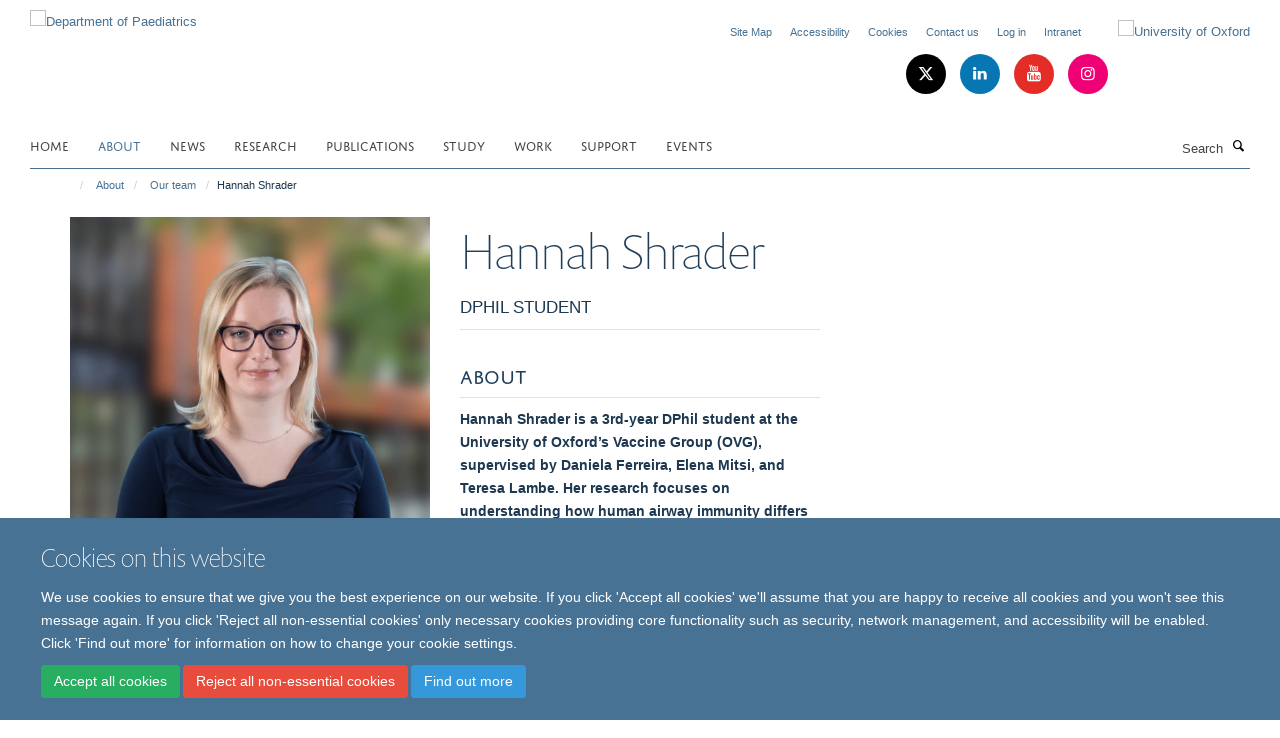

--- FILE ---
content_type: text/html;charset=utf-8
request_url: https://www.paediatrics.ox.ac.uk/About/team/hannah-shrader
body_size: 12150
content:
<!doctype html>
<html xmlns="http://www.w3.org/1999/xhtml" lang="en" xml:lang="en">

    <head><base href="https://www.paediatrics.ox.ac.uk/About/team/hannah-shrader/" />
        <meta charset="utf-8" />
        <meta name="viewport" content="width=device-width, initial-scale=1.0" />
        <meta name="apple-mobile-web-app-capable" content="yes" />
        <meta name="apple-mobile-web-app-title" content="Haiku" />
        
        <meta http-equiv="Content-Type" content="text/html; charset=utf-8" /><meta content="Hannah Shrader - DPhil Student" name="description" /><meta name="og:title" content="Hannah Shrader" /><meta name="og:description" content="Hannah Shrader - DPhil Student" /><meta name="og:url" content="https://www.paediatrics.ox.ac.uk/About/team/hannah-shrader" /><meta name="og:image" content="https://www.paediatrics.ox.ac.uk/About/team/hannah-shrader/@@images/image/w1140" /><meta name="twitter:card" content="summary" /><meta name="twitter:title" content="Hannah Shrader" /><meta name="twitter:description" content="Hannah Shrader - DPhil Student" /><meta name="twitter:image" content="https://www.paediatrics.ox.ac.uk/About/team/hannah-shrader/@@images/image/w1140" /><meta name="generator" content="Plone - http://plone.org" /><title>Hannah Shrader — Department of Paediatrics</title>
        
        
        
        
        
    <link rel="stylesheet" type="text/css" href="https://www.paediatrics.ox.ac.uk/portal_css/Turnkey%20Theme/resourcecollective.cookielawcookielaw-cachekey-b4cf2ef7ab76efe5262643d7ce463615.css" /><link rel="stylesheet" type="text/css" href="https://www.paediatrics.ox.ac.uk/portal_css/Turnkey%20Theme/themebootstrapcssselect2-cachekey-7541863a767671156d915eaf87242570.css" /><link rel="stylesheet" type="text/css" href="https://www.paediatrics.ox.ac.uk/portal_css/Turnkey%20Theme/themebootstrapcssmagnific.popup-cachekey-3b8387c588d8f3d4d3e8481abefeb84c.css" /><link rel="stylesheet" type="text/css" media="screen" href="https://www.paediatrics.ox.ac.uk/portal_css/Turnkey%20Theme/resourcecollective.covercsscover-cachekey-8e43262243575afee556aeb0b938a58b.css" /><link rel="stylesheet" type="text/css" media="screen" href="https://www.paediatrics.ox.ac.uk/portal_css/Turnkey%20Theme/resourcehaiku.coveroverlays-cachekey-b495b6eb93fced2c5e42d4b3991423de.css" /><link rel="stylesheet" type="text/css" href="https://www.paediatrics.ox.ac.uk/portal_css/Turnkey%20Theme/resourcehaiku.coverhaiku.chooser-cachekey-fdb1d6881e2e32b8ed0e117448fcdcb1.css" /><link rel="stylesheet" type="text/css" href="https://www.paediatrics.ox.ac.uk/portal_css/Turnkey%20Theme/resourcehaiku.widgets.imagehaiku.image.widget-cachekey-a2418377516bfdfe47a95efb618226f9.css" /><link rel="canonical" href="https://www.paediatrics.ox.ac.uk/About/team/hannah-shrader" /><link rel="search" href="https://www.paediatrics.ox.ac.uk/@@search" title="Search this site" /><link rel="shortcut icon" type="image/x-icon" href="https://www.paediatrics.ox.ac.uk/favicon.ico?v=c9018972-f4e3-11f0-96d2-8f0b8e37793d" /><link rel="apple-touch-icon" href="https://www.paediatrics.ox.ac.uk/apple-touch-icon.png?v=c9018973-f4e3-11f0-96d2-8f0b8e37793d" /><style type="text/css"></style><script type="text/javascript" src="https://www.paediatrics.ox.ac.uk/portal_javascripts/Turnkey%20Theme/resourcecollective.cookielawcookielaw_disabler-cachekey-035b7643ba428623fd9dddb9c174eac0.js"></script><script type="text/javascript" src="https://www.paediatrics.ox.ac.uk/portal_javascripts/Turnkey%20Theme/themebootstrapjsvendorrespond-cachekey-0a45ef19a9b240a3d76a6d2fab6a0589.js"></script><script type="text/javascript" src="https://www.paediatrics.ox.ac.uk/portal_javascripts/Turnkey%20Theme/resourceplone.app.jquery-cachekey-fe9ab99af96bb50543aa379a0760d906.js"></script><script type="text/javascript" src="https://www.paediatrics.ox.ac.uk/portal_javascripts/Turnkey%20Theme/++theme++bootstrap/js/vendor/bootstrap.js"></script><script type="text/javascript" src="https://www.paediatrics.ox.ac.uk/portal_javascripts/Turnkey%20Theme/themebootstrapjspluginsvendorjquery.trunk8-cachekey-3b7121fcf1b2f71fae2ba43cd5cd1591.js"></script><script type="text/javascript" src="https://www.paediatrics.ox.ac.uk/portal_javascripts/Turnkey%20Theme/plone_javascript_variables-cachekey-e076c8e1e991baa79f59b55a6526f935.js"></script><script type="text/javascript" src="https://www.paediatrics.ox.ac.uk/portal_javascripts/Turnkey%20Theme/resourceplone.app.jquerytools-cachekey-5d7e348425e002fe9dc35553f98c1566.js"></script><script type="text/javascript" src="https://www.paediatrics.ox.ac.uk/portal_javascripts/Turnkey%20Theme/mark_special_links-cachekey-170c05c5de79fcc26867f838bd347814.js"></script><script type="text/javascript" src="https://www.paediatrics.ox.ac.uk/portal_javascripts/Turnkey%20Theme/resourceplone.app.discussion.javascriptscomments-cachekey-5ff19ca8bc4fc668581f3a7ded00c9b3.js"></script><script type="text/javascript" src="https://www.paediatrics.ox.ac.uk/portal_javascripts/Turnkey%20Theme/themebootstrapjspluginsvendorselect2-cachekey-caade83f038ab6c436631f14c8ecae64.js"></script><script type="text/javascript" src="https://www.paediatrics.ox.ac.uk/portal_javascripts/Turnkey%20Theme/++theme++bootstrap/js/plugins/vendor/jquery.html5-placeholder-shim.js"></script><script type="text/javascript" src="https://www.paediatrics.ox.ac.uk/portal_javascripts/Turnkey%20Theme/++theme++bootstrap/js/vendor/hammer.js"></script><script type="text/javascript" src="https://www.paediatrics.ox.ac.uk/portal_javascripts/Turnkey%20Theme/themebootstrapjspluginshaikujquery.navigation-portlets-cachekey-445e858ba3d14e2b8e2e70ec294173e2.js"></script><script type="text/javascript" src="https://www.paediatrics.ox.ac.uk/portal_javascripts/Turnkey%20Theme/themebootstrapjspluginsvendormasonry-cachekey-418c0cd51fc11657eddff1e193707a2c.js"></script><script type="text/javascript" src="https://www.paediatrics.ox.ac.uk/portal_javascripts/Turnkey%20Theme/themebootstrapjspluginsvendorimagesloaded-cachekey-2c0753deb69908c859d26d079e58d24f.js"></script><script type="text/javascript" src="https://www.paediatrics.ox.ac.uk/portal_javascripts/Turnkey%20Theme/++theme++bootstrap/js/plugins/vendor/jquery.lazysizes.js"></script><script type="text/javascript" src="https://www.paediatrics.ox.ac.uk/portal_javascripts/Turnkey%20Theme/++theme++bootstrap/js/plugins/vendor/jquery.magnific.popup.js"></script><script type="text/javascript" src="https://www.paediatrics.ox.ac.uk/portal_javascripts/Turnkey%20Theme/themebootstrapjspluginsvendorjquery.toc-cachekey-a3abcb88713094448ae8b2ce64a7878f.js"></script><script type="text/javascript" src="https://www.paediatrics.ox.ac.uk/portal_javascripts/Turnkey%20Theme/++theme++bootstrap/js/turnkey-various.js"></script><script type="text/javascript" src="https://www.paediatrics.ox.ac.uk/portal_javascripts/Turnkey%20Theme/resourcehaiku.feedback.jsjquery.validate-cachekey-cf6196143fb1c5e0ec9458cbe4537809.js"></script><script type="text/javascript" src="https://www.paediatrics.ox.ac.uk/portal_javascripts/Turnkey%20Theme/resourcehaiku.widgets.imagehaiku.image.widget-cachekey-ad6fa19acde4e54d8009e997b1c77539.js"></script><script type="text/javascript" src="https://www.paediatrics.ox.ac.uk/portal_javascripts/Turnkey%20Theme/resourcecollective.cookielawcookielaw_banner-cachekey-ba1fffe9c474734a011902444e0cbe88.js"></script><script type="text/javascript" src="https://d1bxh8uas1mnw7.cloudfront.net/assets/embed.js"></script><script type="text/javascript">
    $(document).bind('DOMNodeInserted', function(e) {
        var element = e.target;
        if (typeof _altmetric_embed_init !== "undefined") {
            if ($(element).find('.cover-publications-tile').length !== 0) {
                _altmetric_embed_init('.cover-publications-tile');
            };
        };
    });
    </script><script type="text/javascript">
        jQuery(function($){
            if (typeof($.datepicker) != "undefined"){
              $.datepicker.setDefaults(
                jQuery.extend($.datepicker.regional[''],
                {dateFormat: 'mm/dd/yy'}));
            }
        });
        </script><script async="" src="https://www.googletagmanager.com/gtag/js?id=G-687M5QM3KJ"></script><script>
  window.dataLayer = window.dataLayer || [];
  function gtag(){dataLayer.push(arguments);}
  gtag('js', new Date());

  gtag('config', 'G-687M5QM3KJ');
</script><script async="" src="https://www.googletagmanager.com/gtag/js?id=G-RZJD5N7XP2"></script><script>
window.dataLayer = window.dataLayer || [];
function gtag(){dataLayer.push(arguments);}
gtag('js', new Date());
gtag('config', 'G-RZJD5N7XP2');
</script>
    <link href="https://www.paediatrics.ox.ac.uk/++theme++sublime-pattens-blue/screen.css" rel="stylesheet" />
  
    <link href="https://www.paediatrics.ox.ac.uk/++theme++sublime-pattens-blue/style.css" rel="stylesheet" />
  <style type="text/css" class="extra-css" id="global-extra-css">.section-equality-diversity-inclusivity .row > .row-content > .column, .row > .column {
    margin-bottom: 20px;
    border-radius: 20px;
}
.section-Intranet .row > .row-content > .column, .row > .column {
    margin-bottom: 20px;
    border-radius: 10px;
}
@media (max-width: 992px) {
  .cs-c275180b-9746-4e97-b117-6558d9be3627 {
    display: none;
}
.section-equality-diversity-inclusivity .media-list {
    display: block;
    overflow: hidden;
    padding: 0.53846rem 0
    border-bottom: none;
}</style></head>

    <body class="cover-layout-profile template-view portaltype-haiku-profile site-Plone section-About subsection-team subsection-team-hannah-shrader userrole-anonymous no-toolbar mount-paediatrics layout-fullwidth-header-footer" dir="ltr"><div id="cookienotification">

    <div class="container">
    
        <div class="row">
        
            <div class="col-md-12">
                <h2>
                    Cookies on this website
                </h2>
                
            </div>
        
            <div class="col-md-12">
                <p>
                    We use cookies to ensure that we give you the best experience on our website. If you click 'Accept all cookies' we'll assume that you are happy to receive all cookies and you won't see this message again. If you click 'Reject all non-essential cookies' only necessary cookies providing core functionality such as security, network management, and accessibility will be enabled. Click 'Find out more' for information on how to change your cookie settings.
                </p>
                
            </div>
    
            <div class="col-md-12">
                <a class="btn btn-success cookie-continue" href="https://www.paediatrics.ox.ac.uk/@@enable-cookies?&amp;came_from=https://www.paediatrics.ox.ac.uk/About/team/hannah-shrader">Accept all cookies</a>
                <a class="btn btn-danger cookie-disable" href="https://www.paediatrics.ox.ac.uk/@@disable-cookies?came_from=https://www.paediatrics.ox.ac.uk/About/team/hannah-shrader">Reject all non-essential cookies</a>
                <a class="btn btn-info cookie-more" href="https://www.paediatrics.ox.ac.uk/cookies">Find out more</a>
            </div> 
            
        </div>
    
    </div>
     
</div><div id="site-wrapper" class="container-fluid">

            <div class="modal fade" id="modal" tabindex="-1" role="dialog" aria-hidden="true"></div>

            

            

            <div id="site-header" class="container">

                <div id="site-status"></div>

                

                <header class="row">
                    <div class="col-xs-10 col-sm-6">
                        <a id="primary-logo" title="Department of Paediatrics" href="https://www.paediatrics.ox.ac.uk"><img src="https://www.paediatrics.ox.ac.uk/images/dop-logo-web-2" alt="Department of Paediatrics" /></a>
                    </div>
                    <div class="col-sm-6 hidden-xs">
                        <div class="heading-spaced">
                            <div id="site__secondary-logo">
                                
        <a href="http://www.ox.ac.uk" title="University of Oxford" target="_blank" rel="noopener"><img src="https://www.paediatrics.ox.ac.uk/images/logos/secondary-logo" alt="University of Oxford" class="img-responsive logo-secondary" /></a>
    
                            </div>
                            <div id="site-actions">

        <ul class="list-unstyled list-inline text-right">
    
            
    
            
                
                    <li id="siteaction-sitemap">
                        <a href="https://www.paediatrics.ox.ac.uk/sitemap" title="" accesskey="3">Site Map</a>
                    </li>
                
            
            
                
                    <li id="siteaction-accessibility">
                        <a href="https://www.paediatrics.ox.ac.uk/accessibility" title="" accesskey="0">Accessibility</a>
                    </li>
                
            
            
                
                    <li id="siteaction-cookie-policy">
                        <a href="https://www.paediatrics.ox.ac.uk/cookies" title="" accesskey="">Cookies</a>
                    </li>
                
            
            
                
                    <li id="siteaction-contact-us">
                        <a href="https://www.paediatrics.ox.ac.uk/about/contact-us" title="" accesskey="">Contact us</a>
                    </li>
                
            
            
                
                    <li id="siteaction-login">
                        <a href="https://www.paediatrics.ox.ac.uk/Shibboleth.sso/Login?target=https://www.paediatrics.ox.ac.uk/shibboleth_loggedin?came_from=https://www.paediatrics.ox.ac.uk/About/team/hannah-shrader" title="" accesskey="">Log in</a>
                    </li>
                
            
            
                
                    <li id="siteaction-intranet">
                        <a href="https://www.paediatrics.ox.ac.uk/Intranet" title="" accesskey="">Intranet</a>
                    </li>
                
            
    
        </ul>
    </div><div class="social-following item-actions brand-icons">
        
            
        
        <a href="https://twitter.com/OxPaediatrics" title="Follow us on X">
            <i class="glyphicon-twitter" aria-label="X"></i>
        </a>
    
    
        
        
            
        
        <a href="https://www.linkedin.com/company/oxford-university-department-of-paediatrics/?viewAsMember=true" title="Follow us on Linkedin">
            <i class="glyphicon-linkedin" aria-label="Linkedin"></i>
        </a>
    
    
        
        
            
        
        <a href="https://www.youtube.com/channel/UC5GOmNOYAsITIkYh4nEgMaw" title="Follow us on Youtube">
            <i class="glyphicon-youtube" aria-label="Youtube"></i>
        </a>
    
    
        
        
            
        
        <a href="https://www.instagram.com/oxpaediatrics/" title="Follow us on Instagram">
            <i class="glyphicon-instagram" aria-label="Instagram"></i>
        </a>
    
    
        
    </div>
                        </div>
                    </div>
                    <div class="col-xs-2 visible-xs">
                        <a href="#mmenu" role="button" class="btn btn-default" aria-label="Toggle menu">
                            <i class="glyphicon glyphicon-menu"></i>
                        </a>
                    </div>
                </header>

                <nav role="navigation">
                    <div class="row">
                        <div class="col-sm-10">
                            <div id="site-bar" class="collapse navbar-collapse">

	    <ul class="nav navbar-nav">

            

	            <li class="dropdown" id="portaltab-index_html">
	                <a href="https://www.paediatrics.ox.ac.uk" title="" data-toggle="">Home</a>
                    
	            </li>

            
            

	            <li class="dropdown active" id="portaltab-About">
	                <a href="https://www.paediatrics.ox.ac.uk/About" title="" data-toggle="" data-hover="dropdown">About</a>
                    <ul class="dropdown-menu" role="menu">
                        
                            <li>
                                <a href="https://www.paediatrics.ox.ac.uk/About/team" title="">Our team</a>
                            </li>
                        
                    </ul>
	            </li>

            
            

	            <li class="dropdown" id="portaltab-news">
	                <a href="https://www.paediatrics.ox.ac.uk/news" title="" data-toggle="">News</a>
                    
	            </li>

            
            

	            <li class="dropdown" id="portaltab-research">
	                <a href="https://www.paediatrics.ox.ac.uk/research" title="" data-toggle="">Research</a>
                    
	            </li>

            
            

	            <li class="dropdown" id="portaltab-publications">
	                <a href="https://www.paediatrics.ox.ac.uk/publications" title="" data-toggle="">Publications</a>
                    
	            </li>

            
            

	            <li class="dropdown" id="portaltab-Study">
	                <a href="https://www.paediatrics.ox.ac.uk/Study" title="" data-toggle="" data-hover="dropdown">Study</a>
                    <ul class="dropdown-menu" role="menu">
                        
                            <li>
                                <a href="https://www.paediatrics.ox.ac.uk/Study/hear-from-our-students" title="">Hear from our students</a>
                            </li>
                        
                        
                            <li>
                                <a href="https://www.paediatrics.ox.ac.uk/Study/Postgraduate-Diploma-in-Paediatric-Infectious-Diseases" title="">Postgraduate Diploma in Paediatric Infectious Diseases</a>
                            </li>
                        
                        
                            <li>
                                <a href="https://www.paediatrics.ox.ac.uk/Study/postgraduate-certificate-in-paediatric-infectious-diseases" title="">Postgraduate Certificate in Paediatric Infectious Diseases</a>
                            </li>
                        
                        
                            <li>
                                <a href="https://www.paediatrics.ox.ac.uk/Study/MSc-Infectious-Disease-Course" title="">MSc-Infectious-Disease-Course</a>
                            </li>
                        
                        
                            <li>
                                <a href="https://www.paediatrics.ox.ac.uk/Study/Undergraduate-Medical-Course" title="">Undergraduate Medical Course</a>
                            </li>
                        
                    </ul>
	            </li>

            
            

	            <li class="dropdown" id="portaltab-Work">
	                <a href="https://www.paediatrics.ox.ac.uk/Work" title="" data-toggle="">Work</a>
                    
	            </li>

            
            

	            <li class="dropdown" id="portaltab-Support">
	                <a href="https://www.paediatrics.ox.ac.uk/Support" title="" data-toggle="">Support</a>
                    
	            </li>

            
            

	            <li class="dropdown" id="portaltab-upcoming-events">
	                <a href="https://www.paediatrics.ox.ac.uk/upcoming-events" title="" data-toggle="">Events</a>
                    
	            </li>

            

            

	    </ul>

    </div>
                        </div>
                        <div class="col-sm-2">
                            <form action="https://www.paediatrics.ox.ac.uk/@@search" id="site-search" class="form-inline" role="form">
                                <div class="input-group">
                                    <label class="sr-only" for="SearchableText">Search</label>
                                    <input type="text" class="form-control" name="SearchableText" id="SearchableText" placeholder="Search" />
                                    <span class="input-group-btn">
                                        <button class="btn" type="submit" aria-label="Search"><i class="glyphicon-search"></i></button>
                                    </span>
                                </div>
                            </form>
                        </div>
                    </div>
                </nav>

                <div class="container">
                    <div class="row">
                        <div class="col-md-12">
                            <ol class="breadcrumb" id="site-breadcrumbs"><li><a title="Home" href="https://www.paediatrics.ox.ac.uk"><span class="glyphicon glyphicon-home"></span></a></li><li><a href="https://www.paediatrics.ox.ac.uk/About">About</a></li><li><a href="https://www.paediatrics.ox.ac.uk/About/team">Our team</a></li><li class="active">Hannah Shrader</li></ol>
                        </div>
                    </div>
                </div>

            </div>

            <div id="content" class="container ">

                            

                            

            
            
			<div class="cover-fluid" itemscope="" itemtype="http://schema.org/Person">
                
    
        
            
                
    

        
            
            
                <div class="row row1"><div class="row-content">

                    
                        
    
        
            
                
                
                    <div class="column col-md-4 " data-panel="">

                        
                            
    
        

            
                
                    

                    <div class="tile tile-default" id="dc99ad0933e944e29a748ad9730c832a">
                        

        

        <div class="cover-portrait-tile tile-content clearfix">

            

            
                <img src="https://www.paediatrics.ox.ac.uk/About/team/hannah-shrader/@@haiku.profiles.portrait/dc99ad0933e944e29a748ad9730c832a/@@images/image/w1140?d25cc9c1-07f8-42ac-bf1a-0298ae2e1194" class="img-responsive" itemprop="image" itemscope="" itemtype="http://schema.org/ImageObject" srcset="https://www.paediatrics.ox.ac.uk/About/team/hannah-shrader/@@haiku.profiles.portrait/dc99ad0933e944e29a748ad9730c832a/@@images/image/w1140?d25cc9c1-07f8-42ac-bf1a-0298ae2e1194 1140w, https://www.paediatrics.ox.ac.uk/About/team/hannah-shrader/@@haiku.profiles.portrait/dc99ad0933e944e29a748ad9730c832a/@@images/image/w760?d25cc9c1-07f8-42ac-bf1a-0298ae2e1194 760w, https://www.paediatrics.ox.ac.uk/About/team/hannah-shrader/@@haiku.profiles.portrait/dc99ad0933e944e29a748ad9730c832a/@@images/image/w320#?d25cc9c1-07f8-42ac-bf1a-0298ae2e1194 320w" />
             
                    
        </div>

    
                    </div>
                
            

            

            

        
    


                        
                        
                            
    
        

            
                
                    

                    <div class="tile tile-default" id="9522a46a277e43ac89457a1ddfef0339">
                        

        

        <div class="cover-profile-tile tile-content clearfix">

            <div class="box-featured">

                
                    <div class="tile-header">
                        <h3 class="uppercase underline">Contact information</h3>
                    </div>
                

                
                    <p>
                        <label class="control-label">Email</label>
                        
                            <br />
                            <a href="mailto:hannah.shrader@paediatrics.ox.ac.uk" title="Mail to hannah.shrader@paediatrics.ox.ac.uk">hannah.shrader@paediatrics.ox.ac.uk</a>
                        
                        
                    </p>
                

                

                

                

                

                

                
                
            </div>

        </div>

    
                    </div>
                
            

            

            

        
    


                        
                        
                            
    
        

            
                
                    

                    <div class="tile tile-default" id="b8e50746-1651-4c4b-ae73-2d04cde9ab93">
                        

        

        <div class="cover-link-tile tile-content clearfix">

            
                <div class="tile-header">
                    <h3 class="uppercase underline">Websites</h3>
                </div>
            

            <ul class="medium-list cover-profile-list">

                <li>
                    
                        <a href="http://www.linkedin.com/in/hannah-shrader-6b31b1169" title="">
                            <strong>LinkedIn</strong>
                        </a>
                        
                    
                </li>
                <li>
                    
                        <a href="https://orcid.org/0009-0000-5411-6365" title="">
                            <strong>ORCID</strong>
                        </a>
                        
                    
                </li>
                <li>
                    
                        <a href="https://www.ovg.ox.ac.uk/studies/mucosal" title="">
                            <strong>MUCOSAL Clinical Study</strong>
                        </a>
                        
                    
                </li>

            </ul>

        </div>

    
                    </div>
                
            

            

            

        
    


                        
                        
                            
    
        

            
                
                    

                    <div class="tile tile-default" id="c959627338584c2cae7f2357cff2d945">
                        

        

        <div class="cover-researchgroups-tile tile-content clearfix">

            
                <div class="tile-header">
                    <h3 class="uppercase underline">Research groups</h3>
                </div>
            

            <ul class="medium-list cover-profile-list">
                
                    <li>
                        <a href="https://www.paediatrics.ox.ac.uk/research/vaccine-and-infectious-diseases-research" title="Oxford Vaccine Group">
                            <span>Oxford Vaccine Group</span>
                        </a>
                    </li>
                
            </ul>

        </div>

    
                    </div>
                
            

            

            

        
    


                        
                        
                            
    
        

            
                
                    

                    <div class="tile tile-default" id="bac0d4f3-9136-4cf4-ac57-bc96f6e49cc1">
                        

        

        <div class="cover-colleges-tile tile-content clearfix">

            
                <div class="tile-header">
                    <h3 class="uppercase underline">Colleges</h3>
                </div>
            

            <ul class="medium-list cover-profile-list">

                
                    
                        
                            <li>
                                <img src="/++theme++bootstrap/images/college_logos/linacre.png" alt="Linacre College" />
                                <a href="http://www.linacre.ox.ac.uk" title="Linacre College" id="linacre">
                                    <span>Linacre College</span>
                                </a>
                            </li>
                        
                    
                

                

            </ul>

        </div>

    
                    </div>
                
            

            

            

        
    


                        

                    </div>
                
            
        
    


                    
                    
                        
    
        
            
                
                
                    <div class="column col-md-4 " data-panel="">

                        
                            
    
        

            
                
                    

                    <div class="tile tile-default" id="f5f8fff7fa5146099f724e05638f21eb">
                        

        

        <div class="cover-profile-tile tile-content clearfix">
            <h1>
                <span class="firstname">Hannah</span>
                <span class="lastname">Shrader</span>
            </h1>
            
            
                <p class="lead uppercase underline">DPhil Student</p>
            
            
            
        </div>

    
                    </div>
                
            

            

            

        
    


                        
                        
                            
    
        

            
                
                    

                    <div class="tile tile-default" id="7aebd51d9f1243729fbaf037244dc80a">
                        
    
        
    
        <div class="cover-richtext-tile tile-content clearfix">
            
            
                <div class="tile-header">
                    <h3 class="underline uppercase">About</h3>
                </div>
            
            
            <div class="rich-text">
                <div><p><strong><span>Hannah Shrader is a 3rd-year DPhil student at the University of Oxford’s Vaccine Group (OVG), supervised by Daniela Ferreira, Elena Mitsi, and Teresa Lambe. Her research focuses on understanding how human airway immunity differs after natural infection, human challenge model infection, intranasal vaccination, or intramuscular vaccination. By analysing samples from ongoing and past clinical studies, she investigates which mucosal immune targets may most effectively inform the design of mucosal vaccines against current and future respiratory pathogens.</span></strong><b></b></p><p data-start="1891" data-end="2427">Hannah serves as the laboratory lead for the <strong data-start="1936" data-end="1953"><span><a href="https://www.ovg.ox.ac.uk/studies/mucosal" data-mce-href="https://www.ovg.ox.ac.uk/studies/mucosal">MUCOSAL Study</a></span></strong> at the Centre for Clinical Vaccinology &amp; Tropical Medicine (CCVTM). This study explores how infections such as COVID-19, influenza, and common cold viruses activate the body’s defences in the nose, lungs, and blood. By studying human respiratory mucosa samples, MUCOSAL provides a unique window into how the entire human respiratory immune system remembers and responds to pathogens, with the goal of guiding the design of next-generation vaccines.</p><p data-start="2429" data-end="3153">Before coming to Oxford, Hannah was a research fellow at the NIH Vaccine Research Center (NIAID) under the supervision of John Mascola, Amar Pegu, and Richard Koup, where she studied how HIV-1 develops resistance to broadly neutralising antibodies in NHP models. She holds dual bachelor’s degrees in Biochemistry and Medical Anthropology from the University of Iowa, as well as a minor in Clinical and Translational Science. As an undergraduate, she investigated the gut microbiome’s impact on pancreatic cancer treatment outcomes. Her early projects spanned cancer biology, microbiology, and virology, laying the foundation for her current focus in mucosal immunology.</p><p data-start="3155" data-end="3349">Through her doctoral studies, Hannah is working to advance understanding of human respiratory immunity and contribute to the development of more effective vaccines against future respiratory pathogen threats.</p></div>
            </div>
            
        </div>
    
    
                    </div>
                
            

            

            

        
    


                        

                    </div>
                
            
        
    


                    
                    
                        
    
        
            
                
                
                    <div class="column col-md-4 " data-panel="">

                        
                            
    
        

            
                
                    

                    <div class="tile tile-default" id="8dc80543e5054d94b90abcc97e9797f5">
                        

        

        

        

    
                    </div>
                
            

            

            

        
    


                        

                    </div>
                
            
        
    


                    

                </div></div>
            
        

    


            
        
    


			</div>

        
                        </div>

            <footer id="site-footer" class="container" itemscope="" itemtype="http://schema.org/WPFooter">
        <hr />
        


    <div class="social-following item-actions brand-icons">
        
            
        
        <a href="https://twitter.com/OxPaediatrics" title="Follow us on X">
            <i class="glyphicon-twitter" aria-label="X"></i>
        </a>
    
    
        
        
            
        
        <a href="https://www.linkedin.com/company/oxford-university-department-of-paediatrics/?viewAsMember=true" title="Follow us on Linkedin">
            <i class="glyphicon-linkedin" aria-label="Linkedin"></i>
        </a>
    
    
        
        
            
        
        <a href="https://www.youtube.com/channel/UC5GOmNOYAsITIkYh4nEgMaw" title="Follow us on Youtube">
            <i class="glyphicon-youtube" aria-label="Youtube"></i>
        </a>
    
    
        
        
            
        
        <a href="https://www.instagram.com/oxpaediatrics/" title="Follow us on Instagram">
            <i class="glyphicon-instagram" aria-label="Instagram"></i>
        </a>
    
    
        
    </div>





    <div class="row" style="margin-bottom:20px">

        <div class="col-md-4">
            
                <a id="footer-logo" target="_blank" rel="noopener" href="http://www.medsci.ox.ac.uk" title="Medical Sciences Division, University of Oxford">
                    <img src="https://www.paediatrics.ox.ac.uk/images/logos/footer-logo" alt="" class="img-responsive logo-footer" />
                </a>
            
        </div>

        <div class="col-md-8">
            
                <div id="site-copyright">
                    ©
                    2026
                    University of Oxford, Department of Paediatrics, Level 2, Children's Hospital, John Radcliffe, Headington, Oxford, OX3 9DU
                </div>
            
            
                <ul id="footer-nav" class="list-inline">
                    
                        <li>
                            <a href="https://compliance.admin.ox.ac.uk/submit-foi" target="_blank" rel="noopener">Freedom of Information</a>
                        </li>
                    
                    
                        <li>
                            <a href="http://www.admin.ox.ac.uk/dataprotection/privacypolicy" target="_blank" rel="noopener">Privacy Policy</a>
                        </li>
                    
                    
                        <li>
                            <a href="http://www.ox.ac.uk/copyright" target="_blank" rel="noopener">Copyright Statement</a>
                        </li>
                    
                    
                        <li>
                            <a href="http://www.paediatrics.ox.ac.uk/accessibility" target="_blank" rel="noopener">Accessibility Statement</a>
                        </li>
                    
                    
                        <li>
                            <a href="https://www.paediatrics.ox.ac.uk/intranet-test" rel="noopener">Intranet</a>
                        </li>
                    
                </ul>
            
        </div>
    </div>





    <div id="site-actions-footer" class="visible-xs-block" style="margin:20px 0">

        <ul class="list-unstyled list-inline text-center">

            
                
                    <li id="siteaction-sitemap">
                        <a href="https://www.paediatrics.ox.ac.uk/sitemap" title="Site Map" accesskey="3">Site Map</a>
                    </li>
                
            
            
                
                    <li id="siteaction-accessibility">
                        <a href="https://www.paediatrics.ox.ac.uk/accessibility" title="Accessibility" accesskey="0">Accessibility</a>
                    </li>
                
            
            
                
                    <li id="siteaction-cookie-policy">
                        <a href="https://www.paediatrics.ox.ac.uk/cookies" title="Cookies" accesskey="">Cookies</a>
                    </li>
                
            
            
                
                    <li id="siteaction-contact-us">
                        <a href="https://www.paediatrics.ox.ac.uk/about/contact-us" title="Contact us" accesskey="">Contact us</a>
                    </li>
                
            
            
                
                    <li id="siteaction-login">
                        <a href="https://www.paediatrics.ox.ac.uk/Shibboleth.sso/Login?target=https://www.paediatrics.ox.ac.uk/shibboleth_loggedin?came_from=https://www.paediatrics.ox.ac.uk/About/team/hannah-shrader" title="Log in" accesskey="">Log in</a>
                    </li>
                
            
            
                
                    <li id="siteaction-intranet">
                        <a href="https://www.paediatrics.ox.ac.uk/Intranet" title="Intranet" accesskey="">Intranet</a>
                    </li>
                
            

        </ul>
    </div>







    <div id="powered-by-haiku" class="row">
        <div class="col-xs-12 text-center">
            <a href="http://fry-it.com/haiku" target="_blank" rel="noopener"><img src="https://www.paediatrics.ox.ac.uk/++theme++bootstrap/images/powered-by-haiku.jpg" alt="powered by Haiku" /></a>
        </div>
    </div>





    </footer>

        </div><div id="haiku-mmenu">

            <nav id="mmenu" data-counters="true" data-searchfield="true" data-title="Menu" data-search="true">
                <ul>
                    <li>


    <a href="https://www.paediatrics.ox.ac.uk/About" class="state-published" title="">
        <span>About</span>
    </a>

<ul>
<li>


    <a href="https://www.paediatrics.ox.ac.uk/About/About" class="state-published" title="">
        <span>About</span>
    </a>

</li>
<li>


    <a href="https://www.paediatrics.ox.ac.uk/About/50-years-Anniversary" class="state-published" title="">
        <span>50 years Anniversary</span>
    </a>

</li>
<li>


    <a href="https://www.paediatrics.ox.ac.uk/About/team" class="state-published" title="">
        <span>Our team</span>
    </a>

</li>

</ul>
</li>
<li>


    <a href="https://www.paediatrics.ox.ac.uk/news" class="state-published" title="">
        <span>News</span>
    </a>

</li>
<li>


    <a href="https://www.paediatrics.ox.ac.uk/research" class="state-published" title="Split across a number of sites, the Department of Paediatrics has a wide research base, this webpage covers an overview of the research groups in the Department.">
        <span>Research</span>
    </a>

<ul>
<li>


    <a href="https://www.paediatrics.ox.ac.uk/research/immunology" class="state-published" title="">
        <span>Immunology</span>
    </a>

</li>
<li>


    <a href="https://www.paediatrics.ox.ac.uk/research/vaccine-and-infectious-diseases-research" class="state-published" title="The Oxford Vaccine Group (OVG) conducts studies of new and improved vaccines for adults and children against diseases including meningococcus, pneumococcus, RSV, influenza, typhoid and paratyphoid. The group is based in the Department of Paediatrics in the University of Oxford at the Oxford Vaccine Centre, Churchill Hospital, and is led by Professor Andrew J. Pollard.">
        <span>Oxford Vaccine Group</span>
    </a>

<ul>
<li>


    <a href="https://www.paediatrics.ox.ac.uk/research/vaccine-and-infectious-diseases-research/postgraduate-diploma-in-pid-and-msc" class="state-published" title="The University of Oxford 2 year part-time course has been designed to provide comprehensive, in-depth training and excellence in paediatric infectious diseases in Europe.&#13;&#10;&#13;&#10;The MSc in Paediatric Infectious Diseases is designed to provide an extension to the Postgraduate Diploma in PID.  The MSc is a one-year, part-time programme that involves a laboratory-based research project.&#13;&#10;&#13;&#10;For further information please visit www.conted.ox.ac.uk/pid&#13;&#10;">
        <span>Postgraduate Diploma in PID and MSc</span>
    </a>

</li>

</ul>
</li>
<li>


    <a href="https://www.paediatrics.ox.ac.uk/research/developmental-immunology-research-group" class="state-published" title="This group is headed up by Professor G. Hollander who specialises in the molecular and cellular control of thymus development and function.">
        <span>Developmental Immunology Research Group</span>
    </a>

<ul>
<li>


    <a href="https://www.paediatrics.ox.ac.uk/research/developmental-immunology-research-group/links" class="state-published" title="">
        <span>Links</span>
    </a>

</li>

</ul>
</li>
<li>


    <a href="https://www.paediatrics.ox.ac.uk/research/vaccines" class="state-published" title="">
        <span>Vaccines</span>
    </a>

</li>
<li>


    <a href="https://www.paediatrics.ox.ac.uk/research/HIV" class="state-published" title="">
        <span>HIV</span>
    </a>

</li>
<li>


    <a href="https://www.paediatrics.ox.ac.uk/research/paediatric-neuroimaging" class="state-published" title="Our research focuses on human neonatal brain development. We undertake mechanistic research, clinical trials, methodology development (MRI, EEG and analytical approaches), with a particular focus on infant pain.">
        <span>Paediatric Neuroimaging</span>
    </a>

</li>
<li>


    <a href="https://www.paediatrics.ox.ac.uk/research/HIV-research-group" class="state-published" title="Our group’s work is focused on the South African HIV epidemic. Although the group is based in Oxford, we have over the past 20 years developed strong collaborations in Durban and Kimberley, South Africa.&#13;&#10;Our group’s major focus is on HIV-infected children; specifically:&#13;&#10;(1) the impact of differences in the immune response in adults and children on HIV disease and HIV cure/remission potential in children; and&#13;&#10;(2) the impact of sex differences in the immune response, from conception through adolescence, on HIV disease and HIV cure/remission potential in children.">
        <span>HIV Research Group</span>
    </a>

<ul>
<li>


    <a href="https://www.paediatrics.ox.ac.uk/research/HIV-research-group/current-studies" class="state-published" title="">
        <span>Current Studies</span>
    </a>

</li>
<li>


    <a href="https://www.paediatrics.ox.ac.uk/research/HIV-research-group/in-the-media" class="state-published" title="Featured media appearances from the HIV research group - a selection of newspaper articles and podcasts.">
        <span>In the media</span>
    </a>

</li>

</ul>
</li>
<li>


    <a href="https://www.paediatrics.ox.ac.uk/research/paediatric-haematology" class="state-published" title="We aim to discover the developmentally-regulated, molecular and biological properties of fetal haematopoietic stem and progenitor cells (HSPC) that provide the permissive cellular context for leukaemia and anemia in early childhood and to investigate the mechanisms which drive these changes.">
        <span>Fetal and Neonatal Haematology Group</span>
    </a>

</li>
<li>


    <a href="https://www.paediatrics.ox.ac.uk/research/haematology" class="state-published" title="">
        <span>Haematology</span>
    </a>

</li>
<li>


    <a href="https://www.paediatrics.ox.ac.uk/research/gastroenterology" class="state-published" title="">
        <span>Gastroenterology</span>
    </a>

</li>
<li>


    <a href="https://www.paediatrics.ox.ac.uk/research/the-draper-lab" class="state-published" title="The research undertaken in the Draper group focuses on the development of novel and improved approaches to blood-stage malaria vaccine design, as well as aiming to better understand molecular mechanisms of vaccine-induced immunity to blood-stage malaria infection. &#13;&#10;&#13;&#10;Click on the link above to learn more about their research and how to get involved.">
        <span>The Draper Lab</span>
    </a>

</li>
<li>


    <a href="https://www.paediatrics.ox.ac.uk/research/pain" class="state-published" title="">
        <span>Pain</span>
    </a>

</li>
<li>


    <a href="https://www.paediatrics.ox.ac.uk/research/paediatric-leukaemia-research-group" class="state-published" title="Founded in 2015, we are investigating the link between human fetal haematopoiesis and the origin and biology of childhood leukaemia. In particular, we are interested in the pathogenesis of infant leukaemia, which is a refractory disease that invariably originates in utero.">
        <span>Childhood Leukaemia Research Group</span>
    </a>

</li>
<li>


    <a href="https://www.paediatrics.ox.ac.uk/research/f1000-days" class="state-published" title="Studying brain growth, health and development during the first 1000 days of life">
        <span>The F1000 Research Group</span>
    </a>

</li>
<li>


    <a href="https://www.paediatrics.ox.ac.uk/research/mucosal-immunology" class="state-published" title="The gastrointestinal immune system has evolved to avoid and counteract the invasion of pathogens. To allow a strong inflammatory immune response during infection but avoid tissue damage there is a need for barrier function and effective immune regulation. Defects in immune regulation lead to immunopathology such as inflammatory bowel disease or celiac disease. We study mechanisms of intestinal barrier function as well as immune regulation by analysing patients with Mendelian disorders that develop intestinal inflammation.">
        <span>Mucosal Immunology</span>
    </a>

</li>
<li>


    <a href="https://www.paediatrics.ox.ac.uk/research/oxsocrates" class="state-published" title="The work of this group is focused on prevention of cardiometabolic disease in the young. More people die from such disease worldwide than from any other cause. The majority of these deaths are due to coronary heart disease (CHD) and stroke, potentially preventable conditions.">
        <span>Early Prevention of Cardiometabolic Disease Group</span>
    </a>

<ul>
<li>


    <a href="https://www.paediatrics.ox.ac.uk/research/oxsocrates/rep" class="state-published" title="We are conducting this study to test a home fitness programme for children where our exercise instructors help young people over an internet link. We aim to understand how exercise helps young people stay healthy.">
        <span>OxSOCRATES Remote Exercise Pilot Study (REP)</span>
    </a>

</li>

</ul>
</li>
<li>


    <a href="https://www.paediatrics.ox.ac.uk/research/metabolism" class="state-published" title="">
        <span>Metabolism</span>
    </a>

</li>
<li>


    <a href="https://www.paediatrics.ox.ac.uk/research/wood-group" class="state-published" title="Nucleic Acid Gene Therapy in Brain and Muscle">
        <span>Wood Group</span>
    </a>

</li>
<li>


    <a href="https://www.paediatrics.ox.ac.uk/research/neuromuscular-diseases" class="state-published" title="">
        <span>Neuromuscular Diseases</span>
    </a>

</li>
<li>


    <a href="https://www.paediatrics.ox.ac.uk/research/mduk-oxford-neuromuscular-centre" class="state-published" title="">
        <span>MDUK Oxford Neuromuscular Centre</span>
    </a>

</li>
<li>


    <a href="https://www.paediatrics.ox.ac.uk/research/strong" class="state-published" title="Our group aims to: conduct and design best clinical trials in neuromuscular diseases; accelerate clinical trial development through innovative outcome measures and newborn screening; understand progress of the disease and apply personalised care; connect with families and act as a strong reference point; assess effectiveness of current treatment therapies; minimise undiagnosed cases and time to targeted intervention.">
        <span>Specialised Translational Research Oxford Neuromuscular Group: STRONG</span>
    </a>

</li>
<li>


    <a href="https://www.paediatrics.ox.ac.uk/research/institute-of-developmental-and-regenerative-medicine" class="state-published" title="">
        <span>Institute of Developmental and Regenerative Medicine</span>
    </a>

</li>

</ul>
</li>
<li>


    <a href="https://www.paediatrics.ox.ac.uk/publications" class="state-published" title="">
        <span>Publications</span>
    </a>

</li>
<li>


    <a href="https://www.paediatrics.ox.ac.uk/Study" class="state-published" title="The Department of Paediatrics is involved in medical sciences teaching in Paediatrics for Undergraduate students of the University of Oxford Medical School, as well as running a number of Postgraduate programmes.">
        <span>Study</span>
    </a>

<ul>
<li>


    <a href="https://www.paediatrics.ox.ac.uk/Study/hear-from-our-students" class="state-published" title="What is it like to undertake a DPhil at the Department of Paediatrics? We asked some of the students here to share their interests, their projects and why they picked this department at the University of Oxford, over all others.">
        <span>Hear from our students</span>
    </a>

</li>
<li>


    <a href="https://www.paediatrics.ox.ac.uk/Study/Training-Programme-in-Academic-Paediatrics" class="state-published" title="">
        <span>Training Programme in Academic Paediatrics</span>
    </a>

</li>
<li>


    <a href="https://www.paediatrics.ox.ac.uk/Study/post-graduate-training-programme-in-academic-paediatrics" class="state-published" title="The Department of Paediatrics oversees a successful academic training programme for clinicians keen to pursue a career in academic paediatrics.">
        <span>Training Programme in Academic Paediatrics</span>
    </a>

</li>
<li>


    <a href="https://www.paediatrics.ox.ac.uk/Study/postgraduate-certificate-in-paediatric-infectious-diseases" class="state-published" title="">
        <span>Postgraduate Certificate in Paediatric Infectious Diseases</span>
    </a>

</li>
<li>


    <a href="https://www.paediatrics.ox.ac.uk/Study/therapeutic-genomics-centre-dphil-programme" class="state-published" title="">
        <span>Therapeutic Genomics Centre, DPhil Programme</span>
    </a>

<ul>
<li>


    <a href="https://www.paediatrics.ox.ac.uk/Study/therapeutic-genomics-centre-dphil-programme/pioneering-genomics-approaches-to-develop-targeted-antisense-oligonucleotides-for-treatment-of-patients-with-rare-neurological-disorders" class="state-published" title="This project is part of the Therapeutic Genomics Centre, a multidisciplinary programme of innovative approaches to treating rare genetic disorders and providing an enhanced training experience for DPhil applicants.">
        <span>Pioneering genomics approaches to develop targeted antisense oligonucleotides for treatment of patients with rare neurological disorders</span>
    </a>

</li>
<li>


    <a href="https://www.paediatrics.ox.ac.uk/Study/therapeutic-genomics-centre-dphil-programme/predicting-the-therapeutic-potential-of-all-single-gene-disorders" class="state-published" title="This project is part of the Therapeutic Genomics Centre, a multidisciplinary programme of innovative approaches to treating rare genetic disorders and providing an enhanced training experience for DPhil applicants.">
        <span>Predicting the therapeutic potential of all single gene disorders</span>
    </a>

</li>
<li>


    <a href="https://www.paediatrics.ox.ac.uk/Study/therapeutic-genomics-centre-dphil-programme/addressing-the-health-economic-challenges-of-evaluating-the-full-costs-and-effects-of-genome-targeted-therapies" class="state-published" title="This project is part of the Therapeutic Genomics Centre, a multidisciplinary programme of innovative approaches to treating rare genetic disorders and providing an enhanced training experience for DPhil applicants.">
        <span>Addressing the health economic challenges of evaluating the full costs and effects of genome-targeted therapies</span>
    </a>

</li>
<li>


    <a href="https://www.paediatrics.ox.ac.uk/Study/therapeutic-genomics-centre-dphil-programme/targeting-enhancers-to-treat-neurological-diseases" class="state-published" title="This project is part of the Therapeutic Genomics Centre, a multidisciplinary programme of innovative approaches to treating rare genetic disorders and providing an enhanced training experience for DPhil applicants.">
        <span>Targeting Enhancers to Treat Neurological Diseases</span>
    </a>

</li>
<li>


    <a href="https://www.paediatrics.ox.ac.uk/Study/therapeutic-genomics-centre-dphil-programme/development-of-antisense-oligonucleotide-and-base-editing-therapeutics-for-neurodevelopmental-haploinsufficiency-disorders" class="state-published" title="This project is part of the Therapeutic Genomics Centre, a multidisciplinary programme of innovative approaches to treating rare genetic disorders and providing an enhanced training experience for DPhil applicants.">
        <span>Development of antisense oligonucleotide and base editing therapeutics for neurodevelopmental haploinsufficiency disorders</span>
    </a>

</li>
<li>


    <a href="https://www.paediatrics.ox.ac.uk/Study/therapeutic-genomics-centre-dphil-programme/in-vivo-reprogramming-of-extracellular-vesicles-for-targeted-drug-delivery-of-genome-editors-to-the-central-nervous-system" class="state-published" title="This project is part of the Therapeutic Genomics Centre, a multidisciplinary programme of innovative approaches to treating rare genetic disorders and providing an enhanced training experience for DPhil applicants.">
        <span>In vivo reprogramming of Extracellular Vesicles for Targeted Drug Delivery of genome editors to the Central Nervous System</span>
    </a>

</li>
<li>


    <a href="https://www.paediatrics.ox.ac.uk/Study/therapeutic-genomics-centre-dphil-programme/directed-evolution-of-targeting-strategies-for-precise-delivery-of-genome-editors-to-hematopoietic-stem-cells-using-extracellular-vesicles-and-lipid-nanoparticles" class="state-published" title="This project is part of the Therapeutic Genomics Centre, a multidisciplinary programme of innovative approaches to treating rare genetic disorders and providing an enhanced training experience for DPhil applicants.">
        <span>Directed Evolution of Targeting Strategies for Precise Delivery of Genome Editors to Hematopoietic Stem Cells Using Extracellular Vesicles and Lipid Nanoparticles</span>
    </a>

</li>
<li>


    <a href="https://www.paediatrics.ox.ac.uk/Study/therapeutic-genomics-centre-dphil-programme/peptide-mediated-delivery-of-crispr-cas-genome-editors-in-the-eye" class="state-published" title="This project is part of the Therapeutic Genomics Centre, a multidisciplinary programme of innovative approaches to treating rare genetic disorders and providing an enhanced training experience for DPhil applicants.">
        <span>Peptide-mediated delivery of CRISPR-Cas genome editors in the eye</span>
    </a>

</li>
<li>


    <a href="https://www.paediatrics.ox.ac.uk/Study/therapeutic-genomics-centre-dphil-programme/how-to-apply" class="state-published" title="">
        <span>How to apply</span>
    </a>

</li>
<li>


    <a href="https://www.paediatrics.ox.ac.uk/Study/therapeutic-genomics-centre-dphil-programme/developing-a-precision-rna-editing-platform-for-therapeutic-applications" class="state-published" title="This project is part of the Therapeutic Genomics Centre, a multidisciplinary programme of innovative approaches to treating rare genetic disorders and providing an enhanced training experience for DPhil applicants.">
        <span>Developing a Precision RNA Editing Platform for Therapeutic Applications</span>
    </a>

</li>
<li>


    <a href="https://www.paediatrics.ox.ac.uk/Study/therapeutic-genomics-centre-dphil-programme/transforming-delivery-and-activity-of-antisense-oligonucleotides-asos-outside-of-the-liver-with-high-throughput-in-vivo-ligand-screens" class="state-published" title="This project is part of the Therapeutic Genomics Centre, a multidisciplinary programme of innovative approaches to treating rare genetic disorders and providing an enhanced training experience for DPhil applicants.">
        <span>Transforming delivery and activity of antisense oligonucleotides (ASOs) outside of the liver with high throughput in vivo ligand screens</span>
    </a>

</li>

</ul>
</li>

</ul>
</li>
<li>


    <a href="https://www.paediatrics.ox.ac.uk/Work" class="state-published" title="">
        <span>Work</span>
    </a>

<ul>
<li>


    <a href="https://www.paediatrics.ox.ac.uk/Work/Work" class="state-published" title="">
        <span>Work</span>
    </a>

</li>
<li>


    <a href="https://www.paediatrics.ox.ac.uk/Work/Current-vacancies" class="state-published" title="">
        <span>Current vacancies</span>
    </a>

</li>
<li>


    <a href="https://www.paediatrics.ox.ac.uk/Work/Working-in-the-department" class="state-published" title="">
        <span>Working in the department</span>
    </a>

</li>
<li>


    <a href="https://www.paediatrics.ox.ac.uk/Work/Visiting-the-Department-of-Paediatrics" class="state-published" title="">
        <span>Visiting the Department of Paediatrics</span>
    </a>

</li>
<li>


    <a href="https://www.paediatrics.ox.ac.uk/Work/welcome-and-orientation" class="state-published" title="">
        <span>Welcome and orientation</span>
    </a>

</li>

</ul>
</li>
<li>


    <a href="https://www.paediatrics.ox.ac.uk/Support" class="state-published" title="">
        <span>Support</span>
    </a>

<ul>
<li>


    <a href="https://www.paediatrics.ox.ac.uk/Support/Support" class="state-published" title="">
        <span>Support</span>
    </a>

</li>

</ul>
</li>
<li>


    <a href="https://www.paediatrics.ox.ac.uk/upcoming-events" class="state-published" title="Upcoming events within the Department of Paediatrics">
        <span>Events</span>
    </a>

</li>

                </ul>
            </nav>

            <script type="text/javascript">
                $(document).ready(function() {
                    var menu = $("#mmenu");
                    menu.mmenu({
                        navbar: {title: menu.data("title")},
                        counters: menu.data("counters"),
                        searchfield: menu.data("search") ? {"resultsPanel": true} : {},
                        navbars: menu.data("search") ? {"content": ["searchfield"]} : {}
                    });
                    // fix for bootstrap modals
                    // http://stackoverflow.com/questions/35038146/bootstrap-modal-and-mmenu-menu-clashing
                    $(".mm-slideout").css("z-index", "auto");
                });
            </script>

         </div>

    <script type="text/javascript">
        function deleteAllCookies() {
            var cookies = document.cookie.split("; ");
            for (var c = 0; c < cookies.length; c++) {
                if (!HAIKU_ALLOWED_COOKIES.some(v => cookies[c].includes(v))) {
                    var d = window.location.hostname.split(".");
                    while (d.length > 0) {    
                        var cookieBase1 = encodeURIComponent(cookies[c].split(";")[0].split("=")[0]) + '=; expires=Thu, 01-Jan-1970 00:00:01 GMT; domain=' + d.join('.') + '; path=';
                        var cookieBase2 = encodeURIComponent(cookies[c].split(";")[0].split("=")[0]) + '=; expires=Thu, 01-Jan-1970 00:00:01 GMT; domain=.' + d.join('.') + '; path=';
                        var p = location.pathname.split('/');
                        document.cookie = cookieBase1 + '/';
                        document.cookie = cookieBase2 + '/';
                        while (p.length > 0) {
                            document.cookie = cookieBase1 + p.join('/');
                            document.cookie = cookieBase2 + p.join('/');
                            p.pop();
                        };
                        d.shift();
                    }
                }
            }
        };
        if (!(document.cookie.includes('haiku_cookies_enabled'))) {
            deleteAllCookies();
        }
    </script>
    
</body>

</html>